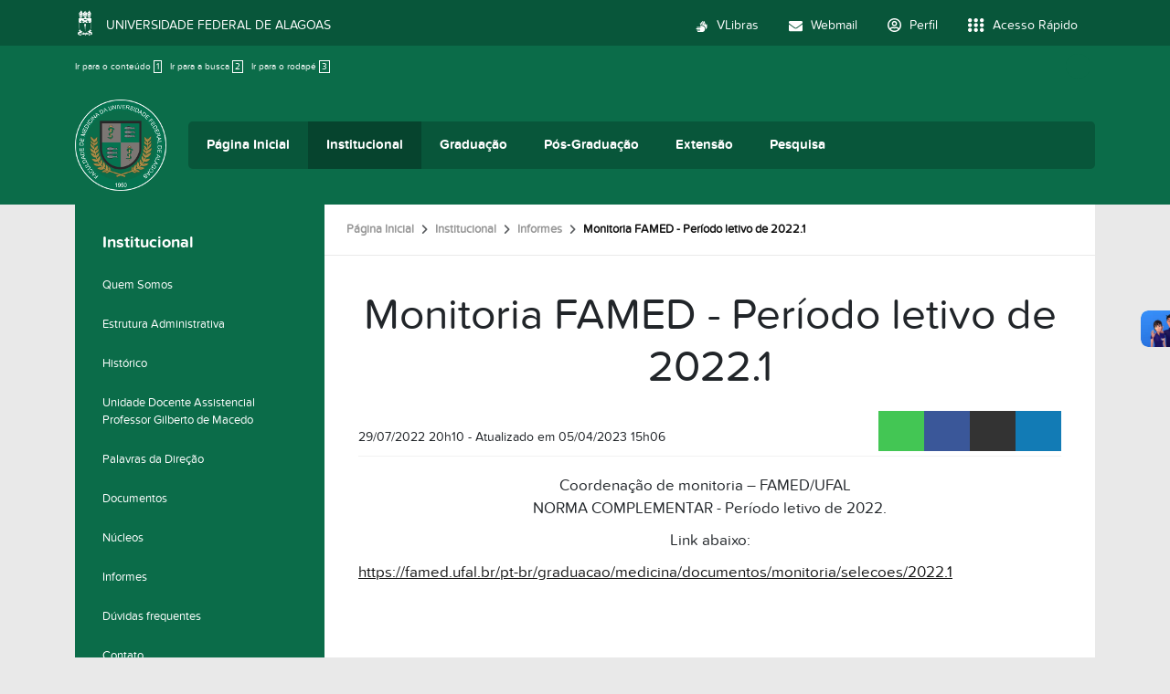

--- FILE ---
content_type: text/html;charset=utf-8
request_url: https://famed.ufal.br/pt-br/institucional/informes/monitoria-famed-periodo-letivo-de-2022.1
body_size: 8854
content:
<!DOCTYPE html>
<html class="h-100" lang="pt-br">
<head><meta http-equiv="Content-Type" content="text/html; charset=UTF-8">
	<title>Monitoria FAMED - Período letivo de 2022.1 — Faculdade de Medicina</title>
	<meta name="viewport" content="width=device-width, initial-scale=1.0">

	<link rel="shortcut icon" href="/++theme++ufal.tema.unidade/++plone++ufalprofile/favicons/favicon.ico">
    <link rel="apple-touch-icon" sizes="57x57" href="/++theme++ufal.tema.unidade/++plone++ufalprofile/favicons/apple-touch-icon-57x57.png">
    <link rel="apple-touch-icon" sizes="114x114" href="/++theme++ufal.tema.unidade/++plone++ufalprofile/favicons/apple-touch-icon-114x114.png">
    <link rel="apple-touch-icon" sizes="72x72" href="/++theme++ufal.tema.unidade/++plone++ufalprofile/favicons/apple-touch-icon-72x72.png">
    <link rel="apple-touch-icon" sizes="144x144" href="/++theme++ufal.tema.unidade/++plone++ufalprofile/favicons/apple-touch-icon-144x144.png">
    <link rel="apple-touch-icon" sizes="60x60" href="/++theme++ufal.tema.unidade/++plone++ufalprofile/favicons/apple-touch-icon-60x60.png">
    <link rel="apple-touch-icon" sizes="120x120" href="/++theme++ufal.tema.unidade/++plone++ufalprofile/favicons/apple-touch-icon-120x120.png">
    <link rel="apple-touch-icon" sizes="76x76" href="/++theme++ufal.tema.unidade/++plone++ufalprofile/favicons/apple-touch-icon-76x76.png">
    <link rel="apple-touch-icon" sizes="152x152" href="/++theme++ufal.tema.unidade/++plone++ufalprofile/favicons/apple-touch-icon-152x152.png">
    <link rel="icon" type="image/png" href="/++theme++ufal.tema.unidade/++plone++ufalprofile/favicons/favicon-192x192.png" sizes="192x192">
    <link rel="icon" type="image/png" href="/++theme++ufal.tema.unidade/++plone++ufalprofile/favicons/favicon-160x160.png" sizes="160x160">
    <link rel="icon" type="image/png" href="/++theme++ufal.tema.unidade/++plone++ufalprofile/favicons/favicon-96x96.png" sizes="96x96">
    <link rel="icon" type="image/png" href="/++theme++ufal.tema.unidade/++plone++ufalprofile/favicons/favicon-16x16.png" sizes="16x16">
    <link rel="icon" type="image/png" href="/++theme++ufal.tema.unidade/++plone++ufalprofile/favicons/favicon-32x32.png" sizes="32x32">
    <meta name="msapplication-TileColor" content="#CE0000">
    <meta name="msapplication-TileImage" content="++plone++ufalprofile/favicons/mstile-144x144.png">
    <meta name="msapplication-square70x70logo" content="++plone++ufalprofile/favicons/mstile-70x70.png">
    <meta name="msapplication-square150x150logo" content="++plone++ufalprofile/favicons/mstile-150x150.png">
    <meta name="msapplication-wide310x150logo" content="++plone++ufalprofile/favicons/mstile-310x150.png">
    <meta name="msapplication-square310x310logo" content="++plone++ufalprofile/favicons/mstile-310x130.png">

<meta charset="utf-8"><meta name="twitter:card" content="summary"><meta property="og:site_name" content="Faculdade de Medicina"><meta property="og:title" content="Monitoria FAMED - Período letivo de 2022.1"><meta property="og:type" content="website"><meta property="og:description" content=""><meta property="og:url" content="https://famed.ufal.br/pt-br/institucional/informes/monitoria-famed-periodo-letivo-de-2022.1"><meta property="og:image" content="https://famed.ufal.br/@@site-logo/FAMED N.png"><meta property="og:image:type" content="image/png"><meta name="viewport" content="width=device-width, initial-scale=1.0"><meta property="og:title" content="Monitoria FAMED - Período letivo de 2022.1"><meta property="og:type" content="article"><meta property="og:url" content="https://famed.ufal.br/pt-br/institucional/informes/monitoria-famed-periodo-letivo-de-2022.1"><meta property="og:description" content=""><meta property="og:locale" content="pt_BR"><meta name="twitter:card" content="summary"><meta name="twitter:title" content="Monitoria FAMED - Período letivo de 2022.1"><meta name="twitter:description" content=""><meta name="generator" content="Plone - https://plone.org/"><link rel="canonical" href="https://famed.ufal.br/pt-br/institucional/informes/monitoria-famed-periodo-letivo-de-2022.1"><link rel="mask-icon" href="https://famed.ufal.br/pt-br/favicon.ico"><link href="https://famed.ufal.br/@@search" rel="search" title="Buscar neste site"><link data-bundle="multilingual" href="https://famed.ufal.br/++webresource++f30a16e6-dac4-5f5f-a036-b24364abdfc8/++resource++plone.app.multilingual.stylesheet/multilingual.css" media="all" rel="stylesheet" type="text/css"><link data-bundle="plone-fullscreen" href="https://famed.ufal.br/++webresource++ac83a459-aa2c-5a45-80a9-9d3e95ae0847/++plone++static/plone-fullscreen/fullscreen.css" media="all" rel="stylesheet" type="text/css"><link data-bundle="ufalprofile" href="https://famed.ufal.br/++webresource++bd356ff7-0ed7-522b-8443-56a8b2762624/++plone++ufalprofile/build/profile.css" media="all" rel="stylesheet" type="text/css"><link data-bundle="diazo" href="https://famed.ufal.br/++webresource++3e323ac5-7817-5b48-8bb3-bc231faff228/++theme++ufal.tema.unidade/css/unidade.min.css" media="all" rel="stylesheet" type="text/css"><style>:root{
--ufal-un-main: #0B6C49;
--ufal-un-secondary: #08563a;
--ufal-un-link: #fff;
--ufal-un-third: #06442e;
}</style><script data-bundle="plone-fullscreen" integrity="sha384-yAbXscL0aoE/0AkFhaGNz6d74lDy9Cz7PXfkWNqRnFm0/ewX0uoBBoyPBU5qW7Nr" src="https://famed.ufal.br/++webresource++6aa4c841-faf5-51e8-8109-90bd97e7aa07/++plone++static/plone-fullscreen/fullscreen.js"></script><script data-bundle="plone" integrity="sha384-s9w7/piubkE2KsJ6l60bLpJZ0mAKu3LX+ZxSZ5wuMN2IATRZbynL5ya5fNghx9Yx" src="https://famed.ufal.br/++webresource++52798d28-e2f5-52a6-8c1e-0d2f84ec7125/++plone++static/bundle-plone/bundle.min.js"></script><script data-bundle="ufalprofile" integrity="sha384-OiqS2gltSQCMIYEFvwjugMdpwkdagZO63ygbGa9MojlrDqAn6s/SZVUO/3A4FkOS" src="https://famed.ufal.br/++webresource++eac9e2b8-6141-5f53-921f-16edcd25dd85/++plone++ufalprofile/build/profile.js"></script><script data-bundle="diazo" integrity="sha384-7jHNkN199+cgX4oYpIbixR23HgaHcnimh3f5bSEjNSkndb+EeA81tJtMx5N+rf2d" src="https://famed.ufal.br/++webresource++e48ab131-dfbd-59e0-8220-715b27a377cc/++theme++ufal.tema.unidade/js/unidade.js"></script></head>
<body id="visual-portal-wrapper" class="col-content col-one frontend icons-off portaltype-ufal-noticia section-institucional site-pt-br subsection-informes subsection-informes-monitoria-famed-periodo-letivo-de-2022.1 template-view thumbs-on userrole-anonymous viewpermission-view" dir="ltr" data-base-url="https://famed.ufal.br/pt-br/institucional/informes/monitoria-famed-periodo-letivo-de-2022.1" data-view-url="https://famed.ufal.br/pt-br/institucional/informes/monitoria-famed-periodo-letivo-de-2022.1" data-portal-url="https://famed.ufal.br" data-i18ncatalogurl="https://famed.ufal.br/plonejsi18n" data-pat-pickadate='{"date": {"selectYears": 200}, "time": {"interval": 5 } }' data-pat-plone-modal='{"actionOptions": {"displayInModal": false}}'><section id="portal-toolbar"></section><div class="outer-wrapper flex-grow-1 d-flex flex-column">
        <div id="header">
            <div class="container">
                <div class="row">
                    <div class="col-12">
                        <div class="site-actions">
                            <ul id="accessibility">
                                <li>
                                    <a accesskey="1" href="#content" id="link-conteudo">
                                        Ir para o conteúdo
                                        <span>1</span>
                                    </a>
                                </li>
                                <li>
                                    <a accesskey="2" href="#searchGadget_form" class="searchToggle" id="link-buscar">
                                        Ir para a busca
                                        <span>2</span>
                                    </a>
                                </li>
                                <li>
                                    <a accesskey="3" href="#footer" id="link-rodape">
                                        Ir para o rodapé
                                        <span>3</span>
                                    </a>
                                </li>
                            </ul>
                            <a href="https://sistemas.ufal.br/cas/login?service=https%3A%2F%2Ffamed.ufal.br%2Fcas_login%3Fcame_from%3Dhttps%3A%2F%2Ffamed.ufal.br%2Fpt-br%2Finstitucional%2Finformes%2Fmonitoria-famed-periodo-letivo-de-2022.1" id="personaltools-login" title="Acessar">
                                <i class="fa-solid fa-arrow-right-to-bracket" aria-hidden="true"></i>
                            </a>
                            
                        </div>
                    </div>
                </div>
                <div class="row">
                    <div class="col-12">
                        <div class="navigation">
                            <div class="identification me-4">
                                <a id="portal-logo" title="Faculdade de Medicina" href="https://famed.ufal.br/pt-br">
                                    <div id="portal-title">
  <img alt="Faculdade de Medicina" src="https://famed.ufal.br/@@site-logo/FAMED%20N.png" title="Faculdade de Medicina"></div>
                                <div id="portal-abbr">FAMED</div></a>
                            </div>
                            <div class="toggles d-none">
                                <button class="navToggle" type="button" aria-label="Expandir Menu" aria-controls="mainNavDropDown" aria-expanded="false">
                                    <i class="fa-solid fa-bars" aria-hidden="true"></i>
                                </button>
                                <button class="searchToggle" data-bs-toggle="modal" data-bs-target="#searchModal" aria-label="Buscar">
                                    <i class="fa fa-search" aria-hidden="true"></i>
                                </button>
                            </div>
                            <div class="siteNav mainNav pat-navigationmarker" id="mainNavDropDown">
                                <ul>
    <li class="index_html nav-item"><a href="https://famed.ufal.br/pt-br" class="state-None nav-link">Página Inicial</a></li><li class="institucional has_subtree nav-item"><a href="https://famed.ufal.br/pt-br/institucional" class="state-published nav-link" aria-haspopup="true">Institucional</a><input id="navitem-institucional" type="checkbox" class="opener"><label for="navitem-institucional" role="button" aria-label="Institucional"></label><ul class="has_subtree dropdown"><li class="quem-somos nav-item"><a href="https://famed.ufal.br/pt-br/institucional/quem-somos" class="state-published nav-link">Quem Somos</a></li><li class="estrutura-administrativa nav-item"><a href="https://famed.ufal.br/pt-br/institucional/estrutura-administrativa" class="state-published nav-link">Estrutura Administrativa</a></li><li class="historico nav-item"><a href="https://famed.ufal.br/pt-br/institucional/historico" class="state-published nav-link">Histórico</a></li><li class="unidade-docente-assistencial nav-item"><a href="https://famed.ufal.br/pt-br/institucional/unidade-docente-assistencial" class="state-published nav-link">Unidade Docente Assistencial Professor Gilberto de Macedo</a></li><li class="palavras-da-direcao nav-item"><a href="https://famed.ufal.br/pt-br/institucional/palavras-da-direcao" class="state-published nav-link">Palavras da Direção</a></li><li class="documentos nav-item"><a href="https://famed.ufal.br/pt-br/institucional/documentos" class="state-published nav-link">Documentos</a></li><li class="nucleos nav-item"><a href="https://famed.ufal.br/pt-br/institucional/nucleos" class="state-published nav-link">Núcleos</a></li><li class="informes nav-item"><a href="https://famed.ufal.br/pt-br/institucional/informes" class="state-published nav-link">Informes</a></li><li class="duvidas-frequentes nav-item"><a href="https://famed.ufal.br/pt-br/institucional/duvidas-frequentes" class="state-published nav-link">Dúvidas frequentes</a></li><li class="contatos nav-item"><a href="https://famed.ufal.br/pt-br/institucional/contatos" class="state-published nav-link">Contato</a></li><li class="instalacoes-fisicas nav-item"><a href="https://famed.ufal.br/pt-br/institucional/instalacoes-fisicas" class="state-published nav-link">Instalações físicas</a></li></ul></li><li class="graduacao has_subtree nav-item"><a href="https://famed.ufal.br/pt-br/graduacao" class="state-published nav-link" aria-haspopup="true">Graduação</a><input id="navitem-graduacao" type="checkbox" class="opener"><label for="navitem-graduacao" role="button" aria-label="Graduação"></label><ul class="has_subtree dropdown"><li class="medicina nav-item"><a href="https://famed.ufal.br/pt-br/graduacao/medicina" class="state-published nav-link">Medicina</a></li></ul></li><li class="pos-graduacao has_subtree nav-item"><a href="https://famed.ufal.br/pt-br/pos-graduacao" class="state-published nav-link" aria-haspopup="true">Pós-Graduação</a><input id="navitem-pos-graduacao" type="checkbox" class="opener"><label for="navitem-pos-graduacao" role="button" aria-label="Pós-Graduação"></label><ul class="has_subtree dropdown"><li class="ensino-na-saude nav-item"><a href="https://famed.ufal.br/pt-br/pos-graduacao/ensino-na-saude" class="state-published nav-link">Mestrado Profissional em Ensino na Saúde - MPES</a></li><li class="mestrado-profissional-em-saude-da-familia nav-item"><a href="https://famed.ufal.br/pt-br/pos-graduacao/mestrado-profissional-em-saude-da-familia" class="state-published nav-link">Mestrado Profissional em Saúde da Família - PROFSAUDE/ MPSF</a></li><li class="mestrado-em-ciencias-medicas nav-item"><a href="https://famed.ufal.br/pt-br/pos-graduacao/mestrado-em-ciencias-medicas" class="state-published nav-link">Mestrado em Ciências Médicas - PPGCM</a></li><li class="geriatria-e-gerontologia nav-item"><a href="https://famed.ufal.br/pt-br/pos-graduacao/geriatria-e-gerontologia" class="state-published nav-link">Especialização em Geriatria e Gerontologia</a></li><li class="saude-publica nav-item"><a href="https://famed.ufal.br/pt-br/pos-graduacao/saude-publica" class="state-published nav-link">Especialização em Saúde Pública</a></li></ul></li><li class="extensao has_subtree nav-item"><a href="https://famed.ufal.br/pt-br/extensao" class="state-published nav-link" aria-haspopup="true">Extensão</a><input id="navitem-extensao" type="checkbox" class="opener"><label for="navitem-extensao" role="button" aria-label="Extensão"></label><ul class="has_subtree dropdown"><li class="equipe-de-coordenacao nav-item"><a href="https://famed.ufal.br/pt-br/extensao/equipe-de-coordenacao" class="state-published nav-link">Coordenação de Extensão e Cultura- Equipe</a></li><li class="processo-seletivo nav-item"><a href="https://famed.ufal.br/pt-br/extensao/processo-seletivo" class="state-published nav-link">Processo Seletivo</a></li><li class="acoes-de-extensao nav-item"><a href="https://famed.ufal.br/pt-br/extensao/acoes-de-extensao" class="state-published nav-link">Ações de Extensão</a></li><li class="certificados-disponiveis nav-item"><a href="https://famed.ufal.br/pt-br/extensao/certificados-disponiveis" class="state-published nav-link">Declarações/Certificados</a></li><li class="documentos-1 nav-item"><a href="https://famed.ufal.br/pt-br/extensao/documentos-1" class="state-published nav-link">Documentos</a></li><li class="producoes-de-extensao nav-item"><a href="https://famed.ufal.br/pt-br/extensao/producoes-de-extensao" class="state-published nav-link">Biblioteca virtual</a></li><li class="contato nav-item"><a href="https://famed.ufal.br/pt-br/extensao/contato" class="state-published nav-link">Contato</a></li><li class="extensao-editais nav-item"><a href="https://famed.ufal.br/pt-br/extensao/extensao-editais" class="state-published nav-link">Extensão - Editais</a></li></ul></li><li class="pesquisa has_subtree nav-item"><a href="https://famed.ufal.br/pt-br/pesquisa" class="state-published nav-link" aria-haspopup="true">Pesquisa</a><input id="navitem-pesquisa" type="checkbox" class="opener"><label for="navitem-pesquisa" role="button" aria-label="Pesquisa"></label><ul class="has_subtree dropdown"><li class="equipe-de-pesquisa nav-item"><a href="https://famed.ufal.br/pt-br/pesquisa/equipe-de-pesquisa" class="state-published nav-link">Coordenação de Pesquisa e Pós-Graduação (Equipe - Contato)</a></li><li class="projetos-de-pesquisa nav-item"><a href="https://famed.ufal.br/pt-br/pesquisa/projetos-de-pesquisa" class="state-published nav-link">Projetos de Pesquisa</a></li><li class="grupos-de-pesquisa nav-item"><a href="https://famed.ufal.br/pt-br/pesquisa/grupos-de-pesquisa" class="state-published nav-link">Grupos de Pesquisa</a></li><li class="links nav-item"><a href="https://famed.ufal.br/pt-br/pesquisa/links" class="state-published nav-link">Links Úteis</a></li><li class="duvidas-frequentes nav-item"><a href="https://famed.ufal.br/pt-br/pesquisa/duvidas-frequentes" class="state-published nav-link">Dúvidas Frequentes</a></li><li class="submissao-de-projeto-de-pesquisa nav-item"><a href="https://famed.ufal.br/pt-br/pesquisa/submissao-de-projeto-de-pesquisa" class="state-published nav-link">Submissão de projeto de pesquisa</a></li><li class="contato nav-item"><a href="https://famed.ufal.br/pt-br/pesquisa/contato" class="state-published nav-link">Contato</a></li></ul></li>
  </ul>
                                <a href="/++theme++ufal.tema.unidade/" class="close" title="Fechar menu">
                                    <span class="fa fa-times" aria-hidden="true"></span>
                                </a>
                                <div class="toggles align-self-center me-2">
                                    <button class="searchToggle d-none d-lg-block" data-bs-toggle="modal" data-bs-target="#searchModal" aria-label="Buscar">
                                        <i class="fa fa-search" aria-hidden="true"></i>
                                    </button>
                                </div>                                
                            </div>
                        </div>
                    </div>
                </div>
            </div>
        </div>

        
    
        <div id="site" class="container flex-grow-1">
            <div id="main" class="row">
                <div id="left-column" class="col-md-3 h-100">
      
        
  <div class="portletWrapper" id="portletwrapper-706c6f6e652e6c656674636f6c756d6e0a636f6e746578740a2f506c6f6e650a6e617669676174696f6e" data-portlethash="706c6f6e652e6c656674636f6c756d6e0a636f6e746578740a2f506c6f6e650a6e617669676174696f6e">

  <div class="card portlet portletNavigationTree">

    <div class="card-header hiddenStructure">
      <a class="tile" href="https://famed.ufal.br/pt-br/sitemap">Navegação</a>
    </div>

    <nav class="card-body">
      <ul class="navTree navTreeLevel0">
        <li class="navTreeItem navTreeTopNode nav-section-institucional">
          <div>
            <a href="https://famed.ufal.br/pt-br/institucional" title="" class="contenttype-folder">
              
              Institucional
            </a>
          </div>
        </li>
        

  
    
      <li class="navTreeItem visualNoMarker navTreeFolderish section-quem-somos">

        

          <a href="https://famed.ufal.br/pt-br/institucional/quem-somos" title="" class="state-published navTreeFolderish contenttype-folder">

            <svg xmlns="http://www.w3.org/2000/svg" width="16" height="16" fill="currentColor" class="plone-icon  bi bi-folder" viewbox="0 0 16 16">
  <path d="M.54 3.87.5 3a2 2 0 0 1 2-2h3.672a2 2 0 0 1 1.414.586l.828.828A2 2 0 0 0 9.828 3h3.982a2 2 0 0 1 1.992 2.181l-.637 7A2 2 0 0 1 13.174 14H2.826a2 2 0 0 1-1.991-1.819l-.637-7a2 2 0 0 1 .342-1.31zM2.19 4a1 1 0 0 0-.996 1.09l.637 7a1 1 0 0 0 .995.91h10.348a1 1 0 0 0 .995-.91l.637-7A1 1 0 0 0 13.81 4zm4.69-1.707A1 1 0 0 0 6.172 2H2.5a1 1 0 0 0-1 .981l.006.139q.323-.119.684-.12h5.396z"></path>
</svg>

            

            

            Quem Somos
          </a>
          

        
      </li>
    
      <li class="navTreeItem visualNoMarker navTreeFolderish section-estrutura-administrativa">

        

          <a href="https://famed.ufal.br/pt-br/institucional/estrutura-administrativa" title="" class="state-published navTreeFolderish contenttype-folder">

            <svg xmlns="http://www.w3.org/2000/svg" width="16" height="16" fill="currentColor" class="plone-icon  bi bi-folder" viewbox="0 0 16 16">
  <path d="M.54 3.87.5 3a2 2 0 0 1 2-2h3.672a2 2 0 0 1 1.414.586l.828.828A2 2 0 0 0 9.828 3h3.982a2 2 0 0 1 1.992 2.181l-.637 7A2 2 0 0 1 13.174 14H2.826a2 2 0 0 1-1.991-1.819l-.637-7a2 2 0 0 1 .342-1.31zM2.19 4a1 1 0 0 0-.996 1.09l.637 7a1 1 0 0 0 .995.91h10.348a1 1 0 0 0 .995-.91l.637-7A1 1 0 0 0 13.81 4zm4.69-1.707A1 1 0 0 0 6.172 2H2.5a1 1 0 0 0-1 .981l.006.139q.323-.119.684-.12h5.396z"></path>
</svg>

            

            

            Estrutura Administrativa
          </a>
          

        
      </li>
    
      <li class="navTreeItem visualNoMarker navTreeFolderish section-historico">

        

          <a href="https://famed.ufal.br/pt-br/institucional/historico" title="" class="state-published navTreeFolderish contenttype-folder">

            <svg xmlns="http://www.w3.org/2000/svg" width="16" height="16" fill="currentColor" class="plone-icon  bi bi-folder" viewbox="0 0 16 16">
  <path d="M.54 3.87.5 3a2 2 0 0 1 2-2h3.672a2 2 0 0 1 1.414.586l.828.828A2 2 0 0 0 9.828 3h3.982a2 2 0 0 1 1.992 2.181l-.637 7A2 2 0 0 1 13.174 14H2.826a2 2 0 0 1-1.991-1.819l-.637-7a2 2 0 0 1 .342-1.31zM2.19 4a1 1 0 0 0-.996 1.09l.637 7a1 1 0 0 0 .995.91h10.348a1 1 0 0 0 .995-.91l.637-7A1 1 0 0 0 13.81 4zm4.69-1.707A1 1 0 0 0 6.172 2H2.5a1 1 0 0 0-1 .981l.006.139q.323-.119.684-.12h5.396z"></path>
</svg>

            

            

            Histórico
          </a>
          

        
      </li>
    
      <li class="navTreeItem visualNoMarker navTreeFolderish section-unidade-docente-assistencial">

        

          <a href="https://famed.ufal.br/pt-br/institucional/unidade-docente-assistencial" title="" class="state-published navTreeFolderish contenttype-folder">

            <svg xmlns="http://www.w3.org/2000/svg" width="16" height="16" fill="currentColor" class="plone-icon  bi bi-folder" viewbox="0 0 16 16">
  <path d="M.54 3.87.5 3a2 2 0 0 1 2-2h3.672a2 2 0 0 1 1.414.586l.828.828A2 2 0 0 0 9.828 3h3.982a2 2 0 0 1 1.992 2.181l-.637 7A2 2 0 0 1 13.174 14H2.826a2 2 0 0 1-1.991-1.819l-.637-7a2 2 0 0 1 .342-1.31zM2.19 4a1 1 0 0 0-.996 1.09l.637 7a1 1 0 0 0 .995.91h10.348a1 1 0 0 0 .995-.91l.637-7A1 1 0 0 0 13.81 4zm4.69-1.707A1 1 0 0 0 6.172 2H2.5a1 1 0 0 0-1 .981l.006.139q.323-.119.684-.12h5.396z"></path>
</svg>

            

            

            Unidade Docente Assistencial Professor Gilberto de Macedo
          </a>
          

        
      </li>
    
      <li class="navTreeItem visualNoMarker navTreeFolderish section-palavras-da-direcao">

        

          <a href="https://famed.ufal.br/pt-br/institucional/palavras-da-direcao" title="" class="state-published navTreeFolderish contenttype-folder">

            <svg xmlns="http://www.w3.org/2000/svg" width="16" height="16" fill="currentColor" class="plone-icon  bi bi-folder" viewbox="0 0 16 16">
  <path d="M.54 3.87.5 3a2 2 0 0 1 2-2h3.672a2 2 0 0 1 1.414.586l.828.828A2 2 0 0 0 9.828 3h3.982a2 2 0 0 1 1.992 2.181l-.637 7A2 2 0 0 1 13.174 14H2.826a2 2 0 0 1-1.991-1.819l-.637-7a2 2 0 0 1 .342-1.31zM2.19 4a1 1 0 0 0-.996 1.09l.637 7a1 1 0 0 0 .995.91h10.348a1 1 0 0 0 .995-.91l.637-7A1 1 0 0 0 13.81 4zm4.69-1.707A1 1 0 0 0 6.172 2H2.5a1 1 0 0 0-1 .981l.006.139q.323-.119.684-.12h5.396z"></path>
</svg>

            

            

            Palavras da Direção
          </a>
          

        
      </li>
    
      <li class="navTreeItem visualNoMarker navTreeFolderish section-documentos">

        

          <a href="https://famed.ufal.br/pt-br/institucional/documentos" title="" class="state-published navTreeFolderish contenttype-folder">

            <svg xmlns="http://www.w3.org/2000/svg" width="16" height="16" fill="currentColor" class="plone-icon  bi bi-folder" viewbox="0 0 16 16">
  <path d="M.54 3.87.5 3a2 2 0 0 1 2-2h3.672a2 2 0 0 1 1.414.586l.828.828A2 2 0 0 0 9.828 3h3.982a2 2 0 0 1 1.992 2.181l-.637 7A2 2 0 0 1 13.174 14H2.826a2 2 0 0 1-1.991-1.819l-.637-7a2 2 0 0 1 .342-1.31zM2.19 4a1 1 0 0 0-.996 1.09l.637 7a1 1 0 0 0 .995.91h10.348a1 1 0 0 0 .995-.91l.637-7A1 1 0 0 0 13.81 4zm4.69-1.707A1 1 0 0 0 6.172 2H2.5a1 1 0 0 0-1 .981l.006.139q.323-.119.684-.12h5.396z"></path>
</svg>

            

            

            Documentos
          </a>
          

        
      </li>
    
      <li class="navTreeItem visualNoMarker navTreeFolderish section-nucleos">

        

          <a href="https://famed.ufal.br/pt-br/institucional/nucleos" title="" class="state-published navTreeFolderish contenttype-folder">

            <svg xmlns="http://www.w3.org/2000/svg" width="16" height="16" fill="currentColor" class="plone-icon  bi bi-folder" viewbox="0 0 16 16">
  <path d="M.54 3.87.5 3a2 2 0 0 1 2-2h3.672a2 2 0 0 1 1.414.586l.828.828A2 2 0 0 0 9.828 3h3.982a2 2 0 0 1 1.992 2.181l-.637 7A2 2 0 0 1 13.174 14H2.826a2 2 0 0 1-1.991-1.819l-.637-7a2 2 0 0 1 .342-1.31zM2.19 4a1 1 0 0 0-.996 1.09l.637 7a1 1 0 0 0 .995.91h10.348a1 1 0 0 0 .995-.91l.637-7A1 1 0 0 0 13.81 4zm4.69-1.707A1 1 0 0 0 6.172 2H2.5a1 1 0 0 0-1 .981l.006.139q.323-.119.684-.12h5.396z"></path>
</svg>

            

            

            Núcleos
          </a>
          

        
      </li>
    
      <li class="navTreeItem visualNoMarker navTreeItemInPath navTreeFolderish section-informes">

        

          <a href="https://famed.ufal.br/pt-br/institucional/informes" title="" class="state-published navTreeItemInPath navTreeFolderish contenttype-folder">

            <svg xmlns="http://www.w3.org/2000/svg" width="16" height="16" fill="currentColor" class="plone-icon  bi bi-folder" viewbox="0 0 16 16">
  <path d="M.54 3.87.5 3a2 2 0 0 1 2-2h3.672a2 2 0 0 1 1.414.586l.828.828A2 2 0 0 0 9.828 3h3.982a2 2 0 0 1 1.992 2.181l-.637 7A2 2 0 0 1 13.174 14H2.826a2 2 0 0 1-1.991-1.819l-.637-7a2 2 0 0 1 .342-1.31zM2.19 4a1 1 0 0 0-.996 1.09l.637 7a1 1 0 0 0 .995.91h10.348a1 1 0 0 0 .995-.91l.637-7A1 1 0 0 0 13.81 4zm4.69-1.707A1 1 0 0 0 6.172 2H2.5a1 1 0 0 0-1 .981l.006.139q.323-.119.684-.12h5.396z"></path>
</svg>

            

            

            Informes
          </a>
          
            
          

        
      </li>
    
      <li class="navTreeItem visualNoMarker navTreeFolderish section-duvidas-frequentes">

        

          <a href="https://famed.ufal.br/pt-br/institucional/duvidas-frequentes" title="" class="state-published navTreeFolderish contenttype-folder">

            <svg xmlns="http://www.w3.org/2000/svg" width="16" height="16" fill="currentColor" class="plone-icon  bi bi-folder" viewbox="0 0 16 16">
  <path d="M.54 3.87.5 3a2 2 0 0 1 2-2h3.672a2 2 0 0 1 1.414.586l.828.828A2 2 0 0 0 9.828 3h3.982a2 2 0 0 1 1.992 2.181l-.637 7A2 2 0 0 1 13.174 14H2.826a2 2 0 0 1-1.991-1.819l-.637-7a2 2 0 0 1 .342-1.31zM2.19 4a1 1 0 0 0-.996 1.09l.637 7a1 1 0 0 0 .995.91h10.348a1 1 0 0 0 .995-.91l.637-7A1 1 0 0 0 13.81 4zm4.69-1.707A1 1 0 0 0 6.172 2H2.5a1 1 0 0 0-1 .981l.006.139q.323-.119.684-.12h5.396z"></path>
</svg>

            

            

            Dúvidas frequentes
          </a>
          

        
      </li>
    
      <li class="navTreeItem visualNoMarker section-contatos">

        

          <a href="https://famed.ufal.br/pt-br/institucional/contatos" title="" class="state-published contenttype-document">

            <svg xmlns="http://www.w3.org/2000/svg" width="16" height="16" fill="currentColor" class="plone-icon  bi bi-file-earmark-text" viewbox="0 0 16 16">
  <path d="M5.5 7a.5.5 0 0 0 0 1h5a.5.5 0 0 0 0-1zM5 9.5a.5.5 0 0 1 .5-.5h5a.5.5 0 0 1 0 1h-5a.5.5 0 0 1-.5-.5m0 2a.5.5 0 0 1 .5-.5h2a.5.5 0 0 1 0 1h-2a.5.5 0 0 1-.5-.5"></path>
  <path d="M9.5 0H4a2 2 0 0 0-2 2v12a2 2 0 0 0 2 2h8a2 2 0 0 0 2-2V4.5zm0 1v2A1.5 1.5 0 0 0 11 4.5h2V14a1 1 0 0 1-1 1H4a1 1 0 0 1-1-1V2a1 1 0 0 1 1-1z"></path>
</svg>

            

            

            Contato
          </a>
          

        
      </li>
    
      <li class="navTreeItem visualNoMarker navTreeFolderish section-instalacoes-fisicas">

        

          <a href="https://famed.ufal.br/pt-br/institucional/instalacoes-fisicas" title="A estrutura própria da Faculdade de Medicina (FAMED) é constituída por 04 (quatro) prédios: prédio Prof. José Lages Filho (bloco A), prédio Prof. Ib Gatto Falcão (bloco B), prédio Prof. Abelardo Duarte (bloco C) e a Unidade Docente Assistencial Professor Gilberto de Macedo).   Todos os prédios possuem salas de aula, mas a maioria delas se concentra no predio Prof. José Lages Filho, enquanto no prédio Prof. Abelardo Duarte se localiza a maior parte dos setores administrativos como a secretaria geral, a coordenação do curso de medicina e as coordenações das pós-graduações.  A FAMED oferece várias comodidades para a nossa comunidade acadêmica, tais como restaurante, sala de cochilo, sala do centro acadêmico, laboratórios, sala de cuidados, sala de informática, sala de leitura, sala de reuniões, salas privativas de professores, sala coletiva de professores, salas de tutoria, sala para atividades da associação atlética, sala de autorregulação emocional e mini-auditório." class="state-published navTreeFolderish contenttype-folder">

            <svg xmlns="http://www.w3.org/2000/svg" width="16" height="16" fill="currentColor" class="plone-icon  bi bi-folder" viewbox="0 0 16 16">
  <path d="M.54 3.87.5 3a2 2 0 0 1 2-2h3.672a2 2 0 0 1 1.414.586l.828.828A2 2 0 0 0 9.828 3h3.982a2 2 0 0 1 1.992 2.181l-.637 7A2 2 0 0 1 13.174 14H2.826a2 2 0 0 1-1.991-1.819l-.637-7a2 2 0 0 1 .342-1.31zM2.19 4a1 1 0 0 0-.996 1.09l.637 7a1 1 0 0 0 .995.91h10.348a1 1 0 0 0 .995-.91l.637-7A1 1 0 0 0 13.81 4zm4.69-1.707A1 1 0 0 0 6.172 2H2.5a1 1 0 0 0-1 .981l.006.139q.323-.119.684-.12h5.396z"></path>
</svg>

            

            

            Instalações físicas
          </a>
          

        
      </li>
    
  


      </ul>
    </nav>

  </div>


</div>


      
    </div>
                <div id="center-column" class="col-xs-12 col-md-9 onecolumn">
                    <div id="viewlet-above-content">
<nav id="portal-breadcrumbs" aria-label="breadcrumb">
  <div class="container">
    <ol class="breadcrumb">
      <li class="breadcrumb-item"><a href="https://famed.ufal.br/pt-br">Página Inicial</a></li>
      
        <li class="breadcrumb-item"><a href="https://famed.ufal.br/pt-br/institucional">Institucional</a></li>
        
      
        <li class="breadcrumb-item"><a href="https://famed.ufal.br/pt-br/institucional/informes">Informes</a></li>
        
      
        
        <li class="breadcrumb-item active" aria-current="page">Monitoria FAMED - Período letivo de 2022.1</li>
      
    </ol>
  </div>
</nav>
</div>
                    
                    <article id="content">

            

              <header>

                <div id="viewlet-above-content-title"><span id="social-tags-body" itemscope itemtype="http://schema.org/WebPage" style="display: none">
  <span itemprop="name">Monitoria FAMED - Período letivo de 2022.1</span>
  <span itemprop="description"></span>
  <span itemprop="url">https://famed.ufal.br/pt-br/institucional/informes/monitoria-famed-periodo-letivo-de-2022.1</span>
  <span itemprop="image">https://famed.ufal.br/@@site-logo/FAMED N.png</span>
</span>
</div>

                
                  <h1>Monitoria FAMED - Período letivo de 2022.1</h1>

                

                <div id="viewlet-below-content-title">
</div>

                
                  

                

                <div id="viewlet-below-content-description"></div>

              </header>

              <div id="viewlet-above-content-body"><div class="detalhe-noticia">
    <br>
    <time class="data pat-display-time" datetime="2022-07-29 20:10:00+00:00" data-pat-display-time="output-format: DD/MM/YYYY HH[h]mm">
    </time>
    <span class="atualizado">
        - Atualizado em 
            <span class="pat-display-time" datetime="2023-04-05 15:06:55+00:00" data-pat-display-time="output-format: DD/MM/YYYY HH[h]mm">
            </span>
    </span>
</div>
<div class="share">
    <a href="whatsapp://send?text=https://famed.ufal.br/pt-br/institucional/informes/monitoria-famed-periodo-letivo-de-2022.1%20Monitoria%20FAMED%20-%20Per%C3%ADodo%20letivo%20de%202022.1" target="_blank" class="whatsapp" aria-label="Enviar pelo Whatsapp">
        <i class="fa fa-brands fa-whatsapp" aria-hidden="true"></i>
    </a>
    <a href="http://www.facebook.com/sharer.php?u=https://famed.ufal.br/pt-br/institucional/informes/monitoria-famed-periodo-letivo-de-2022.1" target="_blank" class="facebook" aria-label="Compartilhar no Facebook">
        <i class="fa fa-brands fa-facebook" aria-hidden="true"></i>
    </a>
    <a href="https://twitter.com/share?url=https://famed.ufal.br/pt-br/institucional/informes/monitoria-famed-periodo-letivo-de-2022.1&amp;text=Monitoria%20FAMED%20-%20Per%C3%ADodo%20letivo%20de%202022.1&amp;hashtags=ufaloficial" target="_blank" class="x-twitter" aria-label="Compartilhar no X/Twitter">
        <i class="fa-brands fa-x-twitter" aria-hidden="true"></i>
    </a>
    <a href="https://www.linkedin.com/cws/share?url=https://famed.ufal.br/pt-br/institucional/informes/monitoria-famed-periodo-letivo-de-2022.1" target="_blank" class="linkedin" aria-label="Compartilhar no Linkedin">
        <i class="fa fa-brands fa-linkedin" aria-hidden="true"></i>
    </a>
</div>
</div>

              <div id="content-core">
                
        
            <section class="section-leadimage">
                <figure class="newsImageContainer">
                    
                    
                    <figcaption class="figure-caption">
                        
                    </figcaption>
                </figure>
            </section>
            <section id="section-text" class="clearfix">
                <p style="text-align: center;">Coordenação de monitoria – FAMED/UFAL<br>NORMA COMPLEMENTAR - Período letivo de 2022.</p>
<p style="text-align: center;">Link abaixo:</p>
<p style="text-align: left;"></p>
<p style="text-align: left;"><a href="https://famed.ufal.br/pt-br/graduacao/medicina/monitoria/norma-anterior-ate-2023/selecoes/selecoes-norma-anterior-ate-2023/2022.1/norma-complementar-monitoria-famed-2022-1.pdf">https://famed.ufal.br/pt-br/graduacao/medicina/documentos/monitoria/selecoes/2022.1</a></p>
<p></p>
            </section>

            

            <div class="related-images">
                
            </div>
            
        
    
              </div>

              <div id="viewlet-below-content-body">






</div>

            
            
          </article>
                    <div id="viewlet-below-content">






</div>
                </div>
                
            </div>
        </div>
    </div><div id="footer" class="mt-auto">
        <div class="container">
            <div class="row">
                <div class="col-lg-5 mb-4 mb-lg-0">
                    <h4>
                Faculdade de Medicina
            </h4>
                    <h5>Universidade Federal de Alagoas</h5>
                </div>
                <div class="col-lg-7">
                    <div class="contact"><div class="contact row">
            <div class="col-lg-4 pb-2">
                <span class="fas fa-map-marker-alt me-2" aria-hidden="true"></span>
                Av. Lourival Melo Mota, S/N - Tabuleiro do Martins,
                Maceió - AL, CEP 57072-900
            </div>
            
            
            
            
            <div class="col-lg-4 pb-2">
                <span class="fas fa-envelope me-2" aria-label="E-mail"></span>
                famedufal@gmail.com
            </div>
            <div class="col-lg-4 pb-2">
                <span class="fas fa-phone me-2" aria-label="Telefone"></span>
                (82)3214-1858
            </div>
        </div></div>
                </div>
            </div>
            <div class="row">
                <div class="col-12">
                    <div class="border-top border-secondary text-center mt-3 pt-3">
                        <span>Desenvolvido com o CMS de código aberto</span>
                        <a href="http://www.plone.org" target="_blank">
                            <img src="/++theme++ufal.tema.unidade/++plone++ufalprofile/imgs/plone.png" alt="Plone">
                        </a>
                    </div>
                </div>
            </div>
        </div>
    </div><div id="modals"></div><script>
        (function (w,d,s,o,f,js,fjs) {
            w['barra-ufal']=o;w[o] = w[o] || function () { (w[o].q = w[o].q || []).push(arguments) };
            js = d.createElement(s), fjs = d.getElementsByTagName(s)[0];
            js.id = o; js.src = f; js.async = 1; fjs.parentNode.insertBefore(js, fjs);
        }(window, document, 'script', 'barra', '//barra.ufal.br/widget.js'));
    </script><script async="" src="https://www.googletagmanager.com/gtag/js?id=G-23TEFR2FCG"></script><script>
        window.dataLayer = window.dataLayer || [];
        function gtag(){dataLayer.push(arguments);}
        gtag('js', new Date());

        gtag('config', 'UA-39119199-3');
        gtag('config', 'G-23TEFR2FCG');
    </script><div id="languageModal" class="modal fade" tabindex="-1" aria-labelledby="languageModalLabel" aria-hidden="true">
    <div class="modal-dialog modal-dialog-centered">
        <div class="modal-content">
            <div class="modal-header">
                <h1 class="modal-title fs-5" id="languageModalLabel">Selecione o idioma</h1>
                <button type="button" class="btn-close" data-bs-dismiss="modal" aria-label="Close"></button>
            </div>
            <div class="modal-body p-0"></div>
        </div>
    </div>
</div><div id="searchModal" class="modal fade" tabindex="-1" aria-labelledby="searchModalLabel" aria-hidden="true">
    <div class="modal-dialog modal-lg">
        <div class="modal-content">
            <div class="modal-header">
                <h1 class="modal-title fs-5" id="searchModalLabel">Buscar</h1>
                <button type="button" class="btn-close" data-bs-dismiss="modal" aria-label="Close"></button>
            </div>
            <div class="modal-body d-flex">
                <form class="d-flex pat-livesearch show_images" id="searchGadget_form" action="https://famed.ufal.br/pt-br/@@search" role="search" data-pat-livesearch="ajaxUrl:https://famed.ufal.br/pt-br/@@ajax-search">

    <label class="hiddenStructure" for="searchGadget">Busca</label>

    <input class="searchField form-control me-2" id="searchGadget" name="SearchableText" placeholder="Buscar no Site" size="18" title="Buscar no Site" type="text">

    <button class="searchButton btn btn-outline-light" type="submit">Buscar</button>

    <div class="hiddenStructure" id="portal-advanced-search">
      <a href="https://famed.ufal.br/pt-br/@@search">Busca Avançada…</a>
    </div>

  </form>
                <button type="submit" class="btn btn-primary" form="#searchGadget_form">Buscar</button>
            </div>
        </div>
    </div>
</div></body>
</html>
